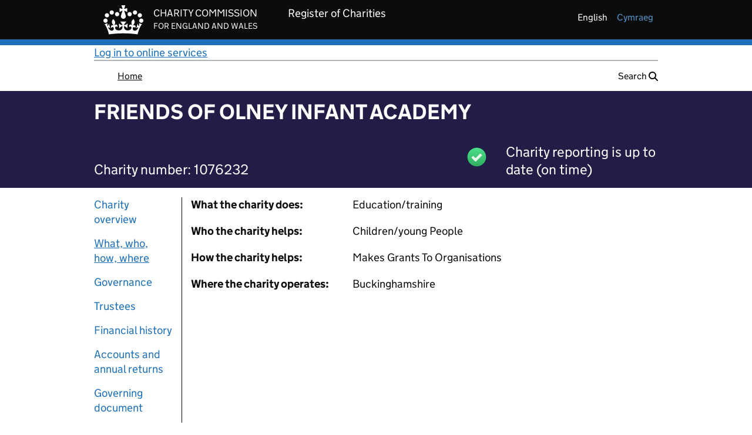

--- FILE ---
content_type: text/css;charset=UTF-8
request_url: https://register-of-charities.charitycommission.gov.uk/o/ccew-portal-govuk-theme/css/vendor/govuk-path-overrides.css
body_size: 997
content:
@font-face {
	font-family: GDS Transport;
	src: url(../../assets/fonts/light-94a07e06a1-v2.woff2) format("woff2"), url(../../assets/fonts/light-f591b13f7d-v2.woff) format("woff");
	font-weight: 400;
	font-style: normal;
	font-display: fallback;
}

@font-face {
	font-family: GDS Transport;
	src: url(../../assets/fonts/bold-b542beb274-v2.woff2) format("woff2"), url(../../assets/fonts/bold-affa96571d-v2.woff) format("woff");
	font-weight: 700;
	font-style: normal;
	font-display: fallback;
}

.govuk-footer__copyright-logo {
	display: inline-block;
	min-width: 125px;
	padding-top: 112px;
	background-image: url(../../assets/images/govuk-crest.png);
	background-repeat: no-repeat;
	background-position: 50% 0;
	background-size: 125px 102px;
	text-align: center;
	text-decoration: none;
	white-space: nowrap
}

@media only screen and (-webkit-min-device-pixel-ratio:2), only screen and (min-device-pixel-ratio:2), only screen and (min-resolution:2dppx), only screen and (min-resolution:192dpi) {
	.govuk-footer__copyright-logo {
		background-image: url(../../assets/images/govuk-crest-2x.png)
	}
}